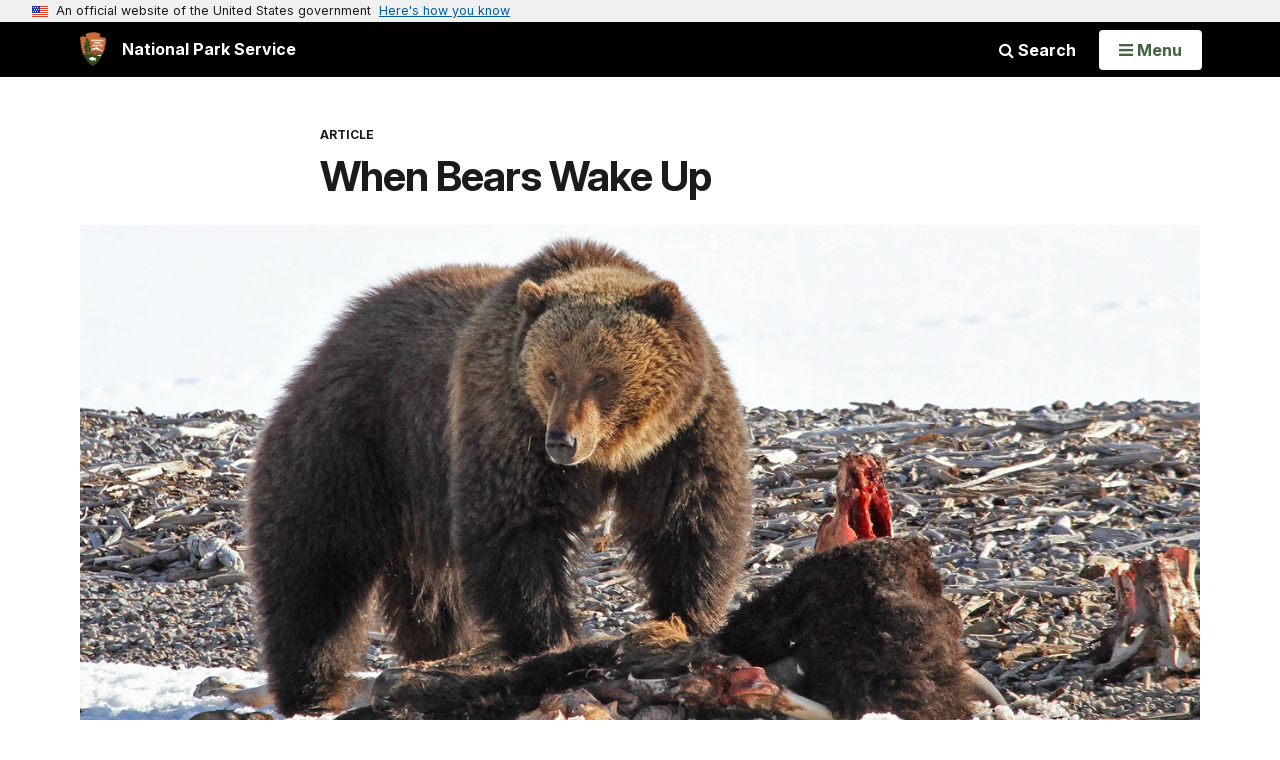

--- FILE ---
content_type: text/plain;charset=utf-8
request_url: https://www.nps.gov/solr/?json.wrf=jQuery36103520368240721945_1768948722862
body_size: 911
content:
jQuery36103520368240721945_1768948722862({
  "responseHeader":{
    "status":0,
    "QTime":12,
    "params":{
      "q":"\"bears\" OR \"bear aware\" OR \"bear management\" OR \"black bear\" OR \"grizzly bear\" OR \"safety\"",
      "json.wrf":"jQuery36103520368240721945_1768948722862",
      "defType":"edismax",
      "fl":"PageURL,Title,Type,Image_URL,Image_Alt_Text,PageURL",
      "start":"0",
      "fq":"Category:\"Articles\" AND (Type:\"Article\" OR Type:\"Person\" OR Type:\"Place\") AND -PageURL:\"/articles/when-bears-wake-up.htm\" AND -Allow_Listing_Display:false AND (Image_Width:[465 TO *] AND Image_Height:[261 TO *]) OR (Original_Image_Width:[465 TO *] AND Original_Image_Height:[261 TO *])",
      "sort":"score desc",
      "rows":"6",
      "wt":"json"}},
  "response":{"numFound":2016,"start":0,"numFoundExact":true,"docs":[
      {
        "Type":["Article"],
        "Title":"Understanding Visitors’ Commitment to  Grizzly Bear Conservation at Denali",
        "PageURL":"/articles/aps-v14-i1-c9.htm",
        "Image_URL":"/common/uploads/articles/images/nri/20150812/articles/5AE7D482-F8C4-74D9-752F2E6A95C81CE3/5AE7D482-F8C4-74D9-752F2E6A95C81CE3.jpg",
        "Image_Alt_Text":"truck on a dirt road near a grizzly bear"},
      {
        "Type":["Article"],
        "Title":"Assessing the Effects of Traffic on the Behavior and Viewability of Grizzly Bears",
        "PageURL":"/articles/000/denali-bear-traffic-study.htm",
        "Image_URL":"/common/uploads/articles/images/nri/20230419/articles/13B4BDCF-D719-2089-5046AA124D4224FE/13B4BDCF-D719-2089-5046AA124D4224FE.jpg",
        "Image_Alt_Text":"A grizzly bear walks down a gravel road toward a bus."},
      {
        "Type":["Article"],
        "Title":"Yellowstone Grizzly Bears: Ecology and Conservation of an Icon of Wildness",
        "PageURL":"/articles/grizzly-bear-book.htm",
        "Image_URL":"/common/uploads/articles/images/nri/20170908/articles/D34A173A-1DD8-B71B-0B5624C1A86E4FB7/D34A173A-1DD8-B71B-0B5624C1A86E4FB7.jpg",
        "Image_Alt_Text":"Cover of Yellowstone Grizzly Bears: Ecology and Conservation of an Icon of Wildness"},
      {
        "Type":["Place"],
        "Title":"Bear Aware (Canyon)",
        "PageURL":"/places/000/bear-aware-canyon.htm",
        "Image_URL":"/common/uploads/cropped_image/A11C72FD-9D97-1E27-9D2BF1A1ED3FDC1D.jpg",
        "Image_Alt_Text":"An employee leans out the window of a bear spray rental kiosk with a can of bear spray."},
      {
        "Type":["Place"],
        "Title":"Bear Aware (Old Faithful)",
        "PageURL":"/places/000/bear-aware-old-faithful.htm",
        "Image_URL":"/common/uploads/cropped_image/C4283A20-9C74-71C2-BE7A06F39C7294EA.jpg",
        "Image_Alt_Text":"A large brown yurt with the sign that reads Bear Spray Rentals"},
      {
        "Type":["Article"],
        "Title":"Bear Monitoring and Management in Denali",
        "PageURL":"/articles/denali-crp-bear-monitoring-management.htm",
        "Image_URL":"/common/uploads/articles/images/nri/20160121/articles/FB123088-1DD8-B71B-0BAE525156BBCC2C/FB123088-1DD8-B71B-0BAE525156BBCC2C.jpg",
        "Image_Alt_Text":"a bear walks down a dirt road"}]
  }})
